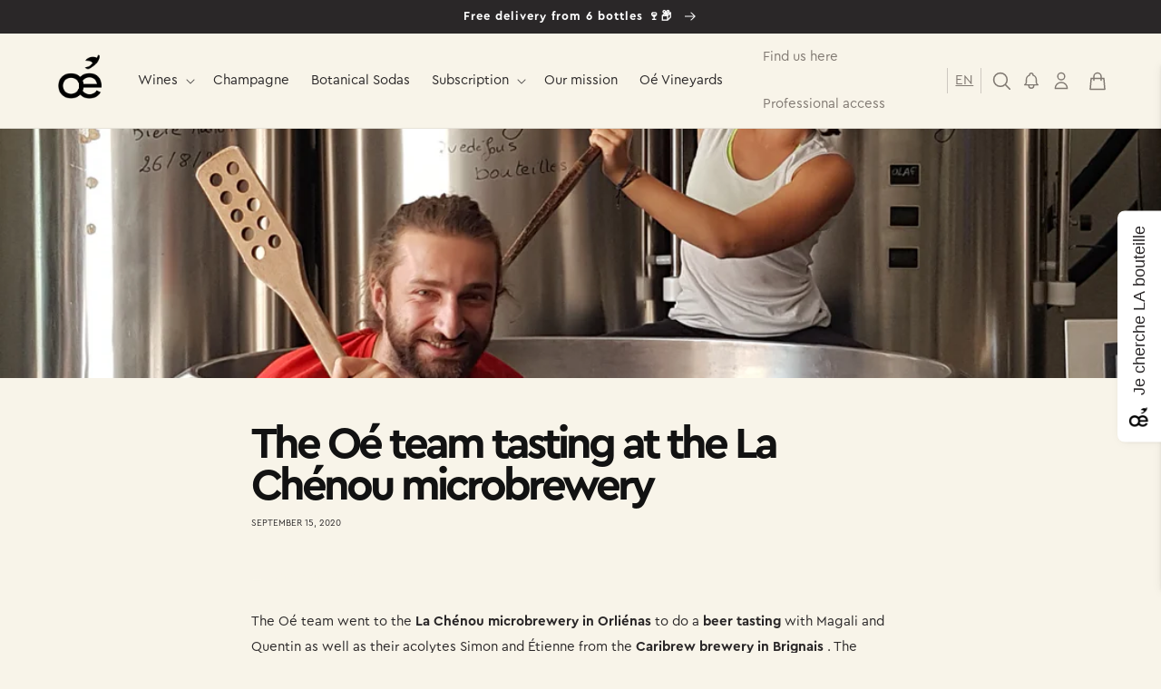

--- FILE ---
content_type: text/css
request_url: https://oeforgood.com/cdn/shop/t/24/assets/moon-moon.css?v=732621933350696851731599322
body_size: 1327
content:
#preview-bar-iframe{display:none!important}@font-face{font-family:Cera;src:url(//oeforgood.com/cdn/shop/t/24/assets/Cera%20Pro%20Light.otf?v=54504374458813112931694070793) format("opentype");font-weight:300;font-display:swap}@font-face{font-family:Cera;src:url(//oeforgood.com/cdn/shop/t/24/assets/Cera%20Pro%20Regular.otf?v=172964886977798037501694070795) format("opentype");font-weight:400;font-display:swap}@font-face{font-family:Cera;src:url(//oeforgood.com/cdn/shop/t/24/assets/Cera%20Pro%20Medium.otf?v=180665193241733880741694070790) format("opentype");font-weight:500;font-display:swap}@font-face{font-family:Cera;src:url(//oeforgood.com/cdn/shop/t/24/assets/Cera%20Pro%20Bold.otf?v=7949874861972419301694070792) format("opentype");font-weight:700;font-display:swap}*{-webkit-font-smoothing:antialiased}:root{--body-font: "Cera", sans-serif;--header-height: 106px;--header-height-mobile: 60px;--white: #FFFFFF;--black: #2A2728;--black-700: #807972;--black-500: #CDC8C0;--black-200: #F0EAE2;--cream: #F8F4E9;--cream-light: #FCF9F2;--ratings: #FBCD0C;--green-dark: #2B4433;--green: #2b433b;--green-light: #B6CCBF;--purple: #30202C;--orange: #EFA97C;--yellow: #F0C78B}html{scroll-behavior:smooth}body{color:var(--black);font-family:var(--body-font)}h1{font-size:80px;line-height:54px;letter-spacing:-4px;font-weight:700;font-family:var(--body-font)}h2,.mm-h2{font-size:49px;line-height:46px;letter-spacing:-2.5px;font-weight:700;font-family:var(--body-font)}h3{font-size:26px;line-height:31px;letter-spacing:-1.3px;font-weight:700;font-family:var(--body-font)}h4{font-size:21px;line-height:29px;letter-spacing:-1.05px;font-weight:700;font-family:var(--body-font)}.mm-p-reg,p,span,a,button{font-weight:400;font-size:15px;line-height:28px;margin:0;color:var(--black)}.mm-p-large,.mm-p-large p{font-weight:700;font-size:24px;line-height:32px}.mm-bold-text,.mm-bold-text p{font-weight:700}.mm-p-xs-reg p,.mm-p-xs-reg{font-weight:400;font-size:12px;line-height:16px}.mm-overtitle-reg{font-weight:400;font-size:13px;line-height:30px;letter-spacing:1px;text-transform:uppercase}@media (max-width:768px){h1{font-size:49px;line-height:46px;letter-spacing:-2.5px;font-weight:700;font-family:var(--body-font)}h2,.mm-h2{font-size:26px;line-height:31px;letter-spacing:-1.3px;font-weight:700;font-family:var(--body-font)}h3{font-size:21px;line-height:29px;letter-spacing:-1.05px;font-weight:700;font-family:var(--body-font)}.mm-p-large,.mm-p-large p{font-size:18px;line-height:28px}}h2.mm-h1{font-size:80px;line-height:54px;letter-spacing:-4px;font-weight:700;font-family:var(--body-font)}@media (max-width:768px){h2.mm-h1{font-size:49px;line-height:46px;letter-spacing:-2.5px;font-weight:700;font-family:var(--body-font)}}*{line-height:1.2;letter-spacing:0}a{text-decoration:none}.mm-section{position:relative;padding:48px 64px;max-width:1440px;margin-left:auto;margin-right:auto}.mm-section-width{position:relative;padding:0 64px;max-width:1440px;margin-left:auto;margin-right:auto}.mm-section-no-padding{position:relative;max-width:1440px;margin-left:auto;margin-right:auto}@media (max-width:768px){.mm-section{padding:24px 20px}.mm-section-width{padding:0 20px}}.mm-btn-primary{color:var(--cream);background-color:var(--black);border:none;padding:8px 24px;display:flex;align-items:center;justify-content:center;cursor:pointer;white-space:nowrap}.mm-btn-primary:before{content:"+";color:var(--cream);font-size:18px;font-weight:700;margin-right:4px;display:inline-block;position:relative}@media (min-width : 768px){.mm-btn-primary:hover{color:var(--black);background-color:var(--cream)}.mm-btn-primary.mm-no-hover:hover{color:var(--cream);background-color:var(--black)}.mm-btn-primary:hover:before{color:var(--black)}.mm-btn-primary.mm-no-hover:hover:before{color:var(--white)}}.mm-btn-secondary{color:var(--black);background-color:var(--cream);border:none;padding:8px 24px;display:flex;align-items:center;justify-content:center;cursor:pointer;white-space:nowrap;width:fit-content;margin:auto}@media (min-width : 768px){.mm-btn-secondary:hover{color:var(--cream);background-color:var(--black)}}.mm-centered{text-align:center}.mm-uppercase{text-transform:uppercase}.mm-full{width:100%}.mm-inline{display:inline-block}.mm-flex{display:flex}.mm-flex-column{flex-direction:column}.mm-justify-between{justify-content:space-between}.mm-justify-around{justify-content:space-around}.mm-justify-center{justify-content:center}.mm-align-center{align-items:center}.mm-align-start{align-items:flex-start}.mm-align-end{align-items:flex-end}.mm-align-baseline{align-items:baseline}.mm-grid{display:grid}.mm-none{display:none}.mm-0,.mm-0 p{margin:0}.mm-linethrough{text-decoration:line-through}.mm-bold{font-weight:700}.mm-justify-text{text-align:justify}.mm-desktop{display:inline-block!important}.mm-desktop-flex{display:flex!important}.mm-mobile,.mm-mobile-flex{display:none!important}.mm-desktop-flex-1024{display:flex!important}.mm-mobile-flex-1024{display:none!important}@media (max-width:1024px){.mm-desktop-flex-1024{display:none!important}.mm-mobile-flex-1024{display:flex!important}}@media (max-width:768px){.mm-desktop,.mm-desktop-flex{display:none!important}.mm-mobile{display:inline-block!important}.mm-mobile-flex{display:flex!important}}.mm-product-card{max-width:420px;height:100%}.mm-product-card_image-container{position:relative;width:100%;max-width:420px;aspect-ratio:1}.mm-product-card_image{position:absolute;width:100%;height:100%;object-fit:cover;top:0;left:0}.mm-product-card_image--hover{opacity:0;transition:all .3s ease-in-out;display:none}@media (min-width:768px){.mm-product-card_image-container:hover .mm-product-card_image--hover{opacity:1;z-index:1;display:flex}.mm-product-card_image-container:hover .mm-product-card_button{opacity:1;z-index:1;transform:translateY(-10px)}}.mm-product-card_tag{position:absolute;top:16px;left:16px;padding:4px 8px;background-color:var(--white);border-radius:4px;z-index:2;text-transform:capitalize;color:var(--black-700)}@media (min-width:768px){.mm-product-card_tag:hover{background-color:var(--black);color:var(--white)}}.mm-product-card_button{position:absolute;bottom:-11px;left:0;width:100%;opacity:0;transition:all .3s ease-in-out}.mm-product-card_bottom{padding:16px 0;border-bottom:1px solid var(--black-200);flex-grow:1}.mm-product-card_bottom>div{margin-bottom:4px;flex-wrap:wrap}.mm-product-card_bottom h4{margin-right:30px}.mm-product-card-price{white-space:nowrap}.mm-product-card-tag-info{color:var(--black-700)}.mm-product-card-tag-infos:after{content:"\b7";padding:0 3px}.mm-product-card-tag-infos:last-of-type:after{content:none}.mm-product-card .jdgm-prev-badge{display:flex!important;flex-wrap:wrap;align-items:center}.mm-product-card .jdgm-star{font-size:12px;line-height:16px}.mm-product-card .jdgm-prev-badge__text{color:var(--black-700);font-size:12px;line-height:16px}.mm-product-card .jdgm-prev-badge__stars{margin-right:4px}.mm-product-card .loading-overlay__spinner{display:none}.mm-product-card_bottom-nb-bouteilles{margin-left:auto}.mm-product-card-bottom_button{margin-top:auto;width:100%}.mm-product-card-bottom_button product-form,.mm-product-card-bottom_button product-form form,.mm-product-card-bottom_button button{width:100%}@media (max-width:1024px){.mm-product-card{max-width:unset}.mm-product-card_image-container{max-width:unset;aspect-ratio:unset;padding-top:125%;height:0;overflow:hidden}.mm-product-card_bottom{padding:8px 0 0;border-bottom:none}.mm-product-card_bottom>div{margin-bottom:8px}.mm-product-card_bottom-middle{flex-direction:column;align-items:flex-start}.mm-product-card_bottom-middle h3,.mm-product-card_bottom-middle h4{font-weight:700;font-size:15px;line-height:18px}.mm-product-card-price{margin:8px 0 0}.mm-product-card-tag-infos{font-weight:400;font-size:12px;line-height:16px}.mm-product-card_bottom-nb-bouteilles{display:none}.mm-product-card-bottom_button{display:flex;align-items:self-end;flex-grow:1;margin:0;width:100%}.mm-product-card-bottom_button button:before{content:none}}.article-card-wrapper{border:1px solid var(--black-200);border-radius:4px;overflow:hidden}.article-card .card__heading a{font-weight:700;font-size:21px;line-height:29px;letter-spacing:-1.05px}.article-card .article-card__info span time,.article-card__excerpt{font-weight:400;font-size:12px;line-height:16px;color:var(--black-700)}.jdgm-prev-badge__text{font-family:Cera;font-weight:400;font-size:12px;line-height:16px;color:var(--black-700)}.jdgm-qa-badge{display:none}.mm-faq{padding-top:16px;padding-bottom:16px;cursor:pointer;border-top:1px solid var(--black-200);border-bottom:1px solid var(--black-200)}.mm-faq-title{display:flex;flex:1;color:var(--black);padding-right:12px}.mm-faq-content p{color:var(--black-700)}.mm-faq-container{max-width:573px;width:100%;margin:auto;padding-top:24px}.mm-faq:last-child{border-bottom:1px solid var(--black-200)}.mm-faq-container .accordion{padding-top:16px;padding-bottom:16px;display:flex;align-items:center;justify-content:space-between}.mm-faq p{margin:8px 0 0;padding-bottom:16px}.accordion__title{color:var(--black)}.mm-accordeon-faq.faq-active .mm-icon-caret,.mm-dropdown.dropdown-active .mm-icon-caret{transform:rotate(180deg)}.mm-faq-container .product__accordion .accordion__content p{font-size:14px}@media (max-width:768px){.mm-faq-content{flex-direction:column}.intercom-lightweight-app-launcher{left:20px}}.mm-content-product-card{margin:20px auto}.mm-content-product-card .mm-product-card{width:40%}@media (max-width: 768px){.mm-content-product-card .mm-product-card{width:100%}}.shopify-pc__banner__dialog h2{letter-spacing:.2px!important}.tf-v1-sidetab-button{background-color:#fff!important}#checkout-main,._1frageme0{font-family:var(--body-font)!important}.D22dr h2,#checkout-main h2{font-family:var(--body-font)!important;font-family:var(--body-font)}
/*# sourceMappingURL=/cdn/shop/t/24/assets/moon-moon.css.map?v=732621933350696851731599322 */


--- FILE ---
content_type: text/css
request_url: https://oeforgood.com/cdn/shop/t/24/assets/mm-footer.css?v=170190824591462916641694070797
body_size: 318
content:
#shopify-section-footer{z-index:0}footer,footer p,footer .mm-p-reg{color:var(--white)}.mm-footer-top{padding-bottom:45px}footer hr{height:1px;background-color:var(--black-700)}.mm-footer-logo{width:48px;height:49px;margin-right:17px}.mm-footer__list-social{list-style-type:none;flex-wrap:wrap}.mm-list-social__item{border:1px solid #FFFFFF;border-radius:48px;margin-right:24px;width:40px;height:40px;display:flex;align-items:center;justify-content:center}.mm-list-social__item:last-child{margin-right:0}.mm-list-social__link{width:25px;height:25px}.mm-list-social__link:last-child{margin-right:0}.mm-list-social__link svg{width:25px;height:25px}.mm-footer-middle{padding:32px 0}.mm-footer-middle-content{max-width:390px;width:100%}.mm-footer-middle-menus{width:100%;margin-left:60px}.mm-footer-content-image{width:35px;height:auto;margin-right:16px}.mm-footer-content-image-2{height:30px;width:auto}.mm-footer-middle-content>div{margin-bottom:32px}.mm-footer-middle-content>div:last-child{margin-bottom:0}.mm-footer-middle-content-text-image{margin-right:100px}.mm-footer-middle hr{display:none}.mm-footer-middle-menus h4{color:var(--white);font-size:21px;line-height:29px}.mm-footer-block__details-content{list-style-type:none;padding:0;margin-top:23px;margin-bottom:0}.mm-footer-block__details-content li{margin-bottom:23px}.mm-list-menu__item{color:var(--white);opacity:.6;font-weight:400;font-size:15px;line-height:28px;position:relative}@media (min-width:768px){.mm-list-menu__item:hover{text-shadow:0 0 var(--white)}}.mm-list-menu__item:after{content:"";display:inline-block;position:absolute;border-bottom:1px solid var(--white);width:0%;bottom:-.2rem;left:0%;transition:ease-in-out .3s;z-index:1}@media (min-width:768px){.mm-list-menu__item:hover:after{width:100%}}.mm-icon-plus,.mm-icon-moins{display:none}.mm-footer-bottom{padding:35px 0}.mm-list-payment{list-style-type:none}.mm-list-payment__item{margin-right:24px;width:38px;height:23px;border-radius:2px}.mm-list-payment__item:last-child{margin-right:0}.locale-selectors__container{display:none}@media (max-width :1024px){.mm-footer-top{padding-bottom:24px;flex-direction:column}.mm-footer-top-left{margin-bottom:24px}footer hr{display:none}.mm-footer-top-right{flex-direction:column}.mm-footer-newsletter{margin-bottom:16px}.mm-footer__list-social{justify-content:center;align-items:center;flex-wrap:nowrap;padding:0}.mm-list-social__item{margin-bottom:6px}.mm-footer-middle{flex-direction:column;padding:0}.mm-footer-middle-content-text-image{margin-right:0}.mm-footer-middle-content{max-width:none;width:100%}.mm-footer-middle-menus{margin-left:0;flex-direction:column}.mm-footer-middle-menus{margin-top:24px}footer .mm-footer-middle hr{display:block}.mm-footer-title{padding:16px 0;cursor:pointer}.mm-footer-block__details-content{max-height:0;overflow:hidden;margin:0;transition:.3s ease-in-out}.mm-footer-title h4{font-weight:700;font-size:21px;line-height:29px;letter-spacing:-1.05px}.mm-icon-plus,.mm-icon-moins{font-weight:400;font-size:21px;line-height:29px;color:var(--black-500)}.mm-footer-title .mm-icon-plus,.mm-footer-title.active .mm-icon-moins{display:flex}.mm-footer-title.active .mm-icon-plus{display:none}.mm-footer-block__details-content li{margin-bottom:6px;margin-left:6px}.mm-footer-bottom{flex-direction:column-reverse;padding-bottom:0;margin-bottom:96px}.mm-footer__payment{width:100%;max-width:500px}.mm-list-payment{padding:0;width:100%;justify-content:space-between}.mm-list-payment__item{margin:0}}
/*# sourceMappingURL=/cdn/shop/t/24/assets/mm-footer.css.map?v=170190824591462916641694070797 */


--- FILE ---
content_type: text/javascript
request_url: https://oeforgood.com/cdn/shop/t/24/assets/mm-geolocation-ip.js?v=170826814043024075191694070794
body_size: -691
content:
sessionStorage.ipCountryCode==null||sessionStorage.ipCountryCode=="undefined"||sessionStorage.timezone==null||sessionStorage.timezone=="undefined"?fetch("https://ipinfo.io/json?token=cddd40b9477b2f").then(function(response){return response.json()}).then(function(data){sessionStorage.ipCountryCode=data.country}):console.log("Already loaded : "+sessionStorage.ipCountryCode);
//# sourceMappingURL=/cdn/shop/t/24/assets/mm-geolocation-ip.js.map?v=170826814043024075191694070794


--- FILE ---
content_type: application/javascript
request_url: https://plugins.ethikdo.co/shopify/oeforgoodcom/app.js
body_size: 2263
content:
console.debug("le module éthi'Kdo est correctement installé");

function setupEthikdo() {

	if (document.body && typeof ethikdo == 'undefined' && window == window.parent) {

		function ethikdo_debug(message) { console.debug(`[ethikdo] ${message}`) }

		ethikdo_debug("Launching script")

		window.ethikdo = {

			html: `
				<button id="ethikdo-button" class="mm-dc-cart-page" onclick="ethikdo.display_modal()">
					Utiliser une carte&nbsp;<img class="ethikdo-logo" loading="eager" height="11" width="56" src="https://www.ethikdo.co/static/media/logo-text.png">&nbsp;/&nbsp;<img class="ethikpay-logo" loading="eager" height="11" width="55" src="https://www.ethikdo.co/static/media/logo-ethikpay-text-resized.png">
				</button>
				<link rel="stylesheet" href="https://plugins.ethikdo.co/shopify/oeforgoodcom/styles.css">
			`,

			setupButtonInterval: null,
			setupButton: function(){
				if (document.getElementById('ethikdo-button')) {
					ethikdo_debug("ethikdo button is now present ! setting up a watcher in case it's removed")
					clearInterval(ethikdo.setupButtonInterval)
					ethikdo.watchButtonInterval = setInterval(ethikdo.watchButton, 1000)
				} else {
					ethikdo_debug("button is not yet present")
					const containers = document.getElementsByClassName('cart__ctas');
					if (containers) {
						ethikdo_debug("container is present, appending html should work, adding it now");
                        for (const container of containers) {
                            container.classList.add("mm-flex-column");
                            container.insertAdjacentHTML('beforeend', ethikdo.html);
                        }
					} else {
						ethikdo_debug("container is not yet present, retrying soon")
					}
				}
			},

			display_modal: function() {
				var iframe_url = 'https://www.ethikdo.co/integrations/shopify/oeforgoodcom/lookup/'
				var iframe_html = `
					<div id="ethikdo-iframe-container">
						<button id="ethikdo-iframe-close" onclick="ethikdo.remove_modal()">🗙 Fermer</button>
						<iframe src="${iframe_url}"><em>Chargement...</em></iframe>
					</div>
				`
				document.body.insertAdjacentHTML("beforeend", iframe_html);
			},

			remove_modal: function() {
				document.getElementById('ethikdo-iframe-container').remove()
			},

		}

		ethikdo.setupButtonInterval = setInterval(ethikdo.setupButton, 2000)

	} else {
		setTimeout(setupEthikdo, 500)
	}

}

setupEthikdo()

